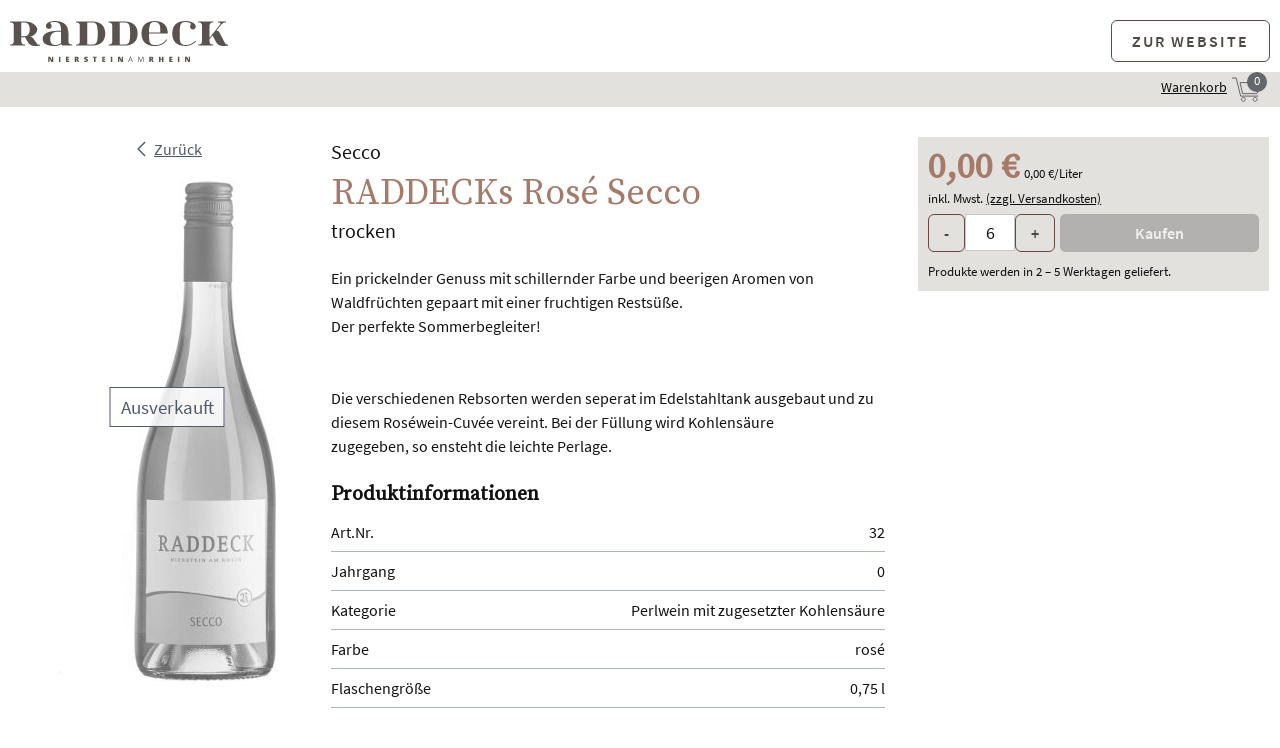

--- FILE ---
content_type: text/html; charset=UTF-8
request_url: https://shop.raddeckwein.de/wein/raddecks-rose-secco-weingut-raddeck-deutscher-perlwein
body_size: 23332
content:
<!DOCTYPE html>
<html lang="de">
    <head>
        <meta charset="UTF-8">
        <title>RADDECKs Rosé Secco von Weingut Raddeck kaufen</title>
                                                    <link href="/build/css/raddeck.733bf138.css" rel="stylesheet" />
                            <meta name="viewport" content="width=device-width, initial-scale=1, maximum-scale=1, user-scalable=0">
        <meta name="description" content="    Jetzt RADDECKs Rosé Secco  von Weingut Raddeck kaufen.
    ">
                                        <meta property="og:title" content="RADDECKs Rosé Secco online kaufen">
    <meta property="og:description" content="Ein prickelnder Genuss mit schillernder Farbe und beerigen Aromen von Waldfrüchten gepaart mit einer fruchtigen Restsüße.
Der perfekte Sommerbegleiter!


Die verschiedenen Rebsorten werden seperat im Edelstahltank ausgebaut und zu diesem Roséwein-Cuvée vereint. Bei der Füllung wird Kohlensäure
zugegeben, so ensteht die leichte Perlage.">
            <meta property="og:image" content="https://assets.euvino.eu/files/5f94a61d668dbd243d0c7beb8371c8cf6faf4c65/raddecks-rose-secco-weingut-raddeck-deutscher-perlwein.jpg?w=1200&h=630&mode=fill">
        <meta property="og:url" content="http://shop.raddeckwein.de/wein/raddecks-rose-secco-weingut-raddeck-deutscher-perlwein">
    <meta name="twitter:card" content="summary_large_image">
        <link rel="canonical" href="http://shop.raddeckwein.de/wein/raddecks-rose-secco-weingut-raddeck-deutscher-perlwein">
                        <meta name="apple-mobile-web-app-title" content="Wein günstig online kaufen - Weingut Raddeck">
        <link rel="shortcut icon" href="/images/raddeck/favicon.png" type="image/png" />
        <link rel="icon" href="/images/raddeck/logo.png" type="image/png" />
                                                <meta name="robots" content="noindex, nofollow">
                <script src="/build/runtime.28a0acb1.js" defer></script><script src="/build/2089.ab050427.js" defer></script><script src="/build/js/turbo.700b0245.js" defer></script>
    </head>
    <body class="product" data-instant-intensity="viewport">
                                                <header id="header">
                            <div id="nav-container" class="header-container mw1300p center">
    <div class="d-flex flex-align-center">
        <div class="item-fluid logo-slogan">
            <div class="item-fluid">
                <a href="https://www.raddeckwein.de/" class="bl">
                    <img src="/images/raddeck/logo-raddeck.svg" alt="Weingut Raddeck" class="logo-name" />
                </a>
            </div>
        </div>
        <div>
            <a href="https://www.raddeckwein.de/" target="_blank" class="navbar-button"><div class="navbar-button-text">Zur Website</div></a>
        </div>
    </div>
</div>
<div class="minicart-background">
    <div id="nav-container" class="mw1300p center d-flex flex-align-center flex-justify-end">
        <div class="mini-cart" id="simple-cart" v-cloak>
            <a href="/basket" class="minicart-visible d-flex">
                <small class="mrt">Warenkorb</small>
                <span class="icon">
                    <img src="/images/raddeck/shop.svg" alt="Nierstein am Rhein/Rheinhessen" class="rhein" />
                </span>
                <em class="count">${ cart.quantity }</em>
            </a>
            <div class="minicart-hidden">
                <div class="container">
                    <ul class="minicart-list unstyled w350p" v-if="cart.quantity">
                        <li class="minicart-product flex-container mbs" v-for="item in cart.items">
                            <a href="#" class="flex-container item-fluid prs">
                                <div class="photo w50p">
                                    <img :src="item.item.imageUrl" alt="Image Name" itemprop="image" />
                                </div>
                                <p class="item-fluid pls prt">
                                    ${ item.item.name } <br />
                                    <span class="bl">${ item.quantity} x <strong>${ format(item.price / 100) }</strong> = ${ format(item.value / 100) }</span>
                                </p>
                            </a>
                            <span class="w25p txtright" :data-id="item.item.itemId" @click.prevent="removeItem">
                                x
                            </span>
                        </li>
                    </ul>
                    <p class="pas mb0 back-300">
                        <strong class="bl mbs">Total: ${ format(cart.value / 100) }</strong>
                        <span class="txtright bl mod">
                            <a href="/basket" class="btn -primary">Warenkorb anzeigen</a>
                        </span>
                    </p>
                </div>
            </div>
        </div>
    </div>
</div>
<nav class="floating--nav">
    </nav>
<nav id="mainnav">
    </nav>
                    </header>
            <div class="center mw1300p pls prs">
        <section class="product-page" itemprop="mainEntity" itemscope="" itemtype="http://schema.org/Product">
            <div class="product-img txtcenter mbs one-third -soldout">
                                <ul class="badges-list unstyled ma0">
                                                        </ul>
                <a href="/wein" class="d-flex flex-justify-center flex-align-center back-btn mbm">
                    <svg class="icon mrt" height="22" viewBox="0 0 22 22" width="22" xmlns="http://www.w3.org/2000/svg"><path d="m2.40118408 10 8.30581592-8.293c.39-.39.39-1.024 0-1.414-.39-.39-1.024-.39-1.414 0l-9 9c-.39.39-.39 1.024 0 1.414l9 9c.39.39 1.024.39 1.414 0s.39-1.024 0-1.414z" fill-rule="evenodd" transform="translate(6 1)"/></svg>
                    <span>Zurück</span>
                </a>
                <img src="https://assets.euvino.eu/files/5f94a61d668dbd243d0c7beb8371c8cf6faf4c65/raddecks-rose-secco-weingut-raddeck-deutscher-perlwein.jpg?w=350&h=500&mode=trim" srcset="https://assets.euvino.eu/files/5f94a61d668dbd243d0c7beb8371c8cf6faf4c65/raddecks-rose-secco-weingut-raddeck-deutscher-perlwein.jpg?w=350&h=500&mode=trim, https://assets.euvino.eu/files/5f94a61d668dbd243d0c7beb8371c8cf6faf4c65/raddecks-rose-secco-weingut-raddeck-deutscher-perlwein.jpg?w=700&h=1000&mode=trim 2x, https://assets.euvino.eu/files/5f94a61d668dbd243d0c7beb8371c8cf6faf4c65/raddecks-rose-secco-weingut-raddeck-deutscher-perlwein.jpg?w=1050&h=1500&mode=trim 3x" alt="0 RADDECKs Rosé Secco" itemprop="image" />
                                    <span class="soldout">Ausverkauft</span>
                            </div>
            <div class="product-description">
                                    <p class="product-header mbt">Secco</p>
                                <h1 itemprop="name" class="product-name">
                    RADDECKs Rosé Secco
                </h1>
                <ul class="unstyled product-data mbm">
                                                                    <li>trocken</li>                                    </ul>
                                    <h3 class="h4-like sr-only">Beschreibung</h3>
                    <p itemprop="description" class="mbm">
                        Ein prickelnder Genuss mit schillernder Farbe und beerigen Aromen von Waldfrüchten gepaart mit einer fruchtigen Restsüße.<br />
Der perfekte Sommerbegleiter!<br />
<br />
<br />
Die verschiedenen Rebsorten werden seperat im Edelstahltank ausgebaut und zu diesem Roséwein-Cuvée vereint. Bei der Füllung wird Kohlensäure<br />
zugegeben, so ensteht die leichte Perlage.
                    </p>
                                                    <div class="product-info">
                        <h3 class="h4-like">Produktinformationen</h3>
                        <table class="product-table table -withoutborder">
                            <tbody>
                                                            <tr>
                                    <td class="th-like">Art.Nr. </td>
                                    <td class="txtright">32</td>
                                </tr>
                                                                                        <tr>
                                    <td class="th-like">Jahrgang</td>
                                    <td class="txtright">0</td>
                                </tr>
                                                        <tr>
                                <td class="th-like">Kategorie</td>
                                <td class="txtright">Perlwein mit zugesetzter Kohlensäure</td>
                            </tr>
                                                            <tr>
                                    <td class="th-like">Farbe</td>
                                    <td class="txtright">rosé</td>
                                </tr>
                                                                                                                                                                            <tr>
                                    <td class="th-like">Flaschengröße</td>
                                    <td class="txtright">0,75 l</td>
                                </tr>
                                                                                                                    <tr>
                                    <td class="th-like">vorhandener Alkohol</td>
                                    <td class="txtright">10,5% vol</td>
                                </tr>
                                                                                                                                                                                                                                                                                                                    <tr>
                                        <td class="th-like">Enthält Sulfite</td>
                                        <td class="txtright">Ja</td>
                                    </tr>
                                                                                                                                                                                                                                                        <tr>
                                    <td class="th-like">Empfohlene Trinktemperatur</td>
                                    <td class="txtright">von 8 bis 10 °C</td>
                                </tr>
                                                                                                                                            </tbody>
                        </table>
                    </div>
                                                            <h4 class="mtm h4-like">Allergene</h4>
    
    <table class="product-table table -withoutborder">
        <tbody>
                                    <tr>
                    <td class="th-like">Enthält Sulfite</td>
                    <td class="txtright">Ja</td>
                </tr>
                                                                                    </tbody>
    </table>
                                                                            </div>
            <div class="product-basket" id="vue-app">
                                    <form class="product-order" @submit.prevent="submit">
                        <div class="product-price" itemprop="offers" itemscope="" itemtype="http://schema.org/Offer">
                            <strong itemprop="price" content="0" class="price">0,00 €</strong>
                            <meta content="EUR" itemprop="priceCurrency">
                            <link itemprop="availability" href="http://schema.org/OutOfStock">
                                                        <small class="baseprice">0,00 €/Liter</small><br>
                                                        <span class="shipping ">inkl. Mwst. <a href="#" class="-js-open-shipping">(zzgl. Versandkosten)</a></span>
                        </div>
                        <div class="flex-container-all product-buy mw400p center">
                            <button class="btn btnnumber" @click.prevent="dec">
                                -
                                <span class="sr-only">Weniger</span>
                            </button>
                            <div class="product-amount symlabel-hide">
                                <div>
                                    <label for="form_amount">Menge</label>
                                    <input id="form_amount" name="form[amount]" placeholder="1" class="test" type="number" v-model="amount">
                                </div>
                            </div>
                            <button class="btn btnnumber" @click.prevent="inc">
                                +
                                <span class="sr-only">Mehr</span>
                            </button>
                            <div class="product-add item-fluid">
                                <div>
                                    <button type="submit" id="form_buy" class="btn -primary" :disabled="soldOut">Kaufen</button>
                                </div>
                            </div>
                        </div>
                        <p class="delivery">
                            Produkte werden in 2 – 5 Werktagen geliefert.
                        </p>
                    </form>
                                                                <div class="product-prices">
                                                        </div>
                <div class="modal-overlay" :class="{'-open': added}">
    <div class="modal">
        <button class="btn close" @click.prevent="added = false">&times;<span class="sr-only">Schließen</span></button>
        <div class="modal-content">
            <div class="txtcenter">
                <svg class="icon col-success center u-monster mbs" width="22" height="22" viewBox="0 0 22 22" xmlns="http://www.w3.org/2000/svg"><g fill-rule="nonzero"><path d="M9 13.626l6.313-6.313a.5.5 0 0 1 .707.707l-6.666 6.667a.5.5 0 0 1-.708 0L5.98 12.02a.5.5 0 0 1 .707-.707L9 13.626z"/><path d="M1.5 11a9.5 9.5 0 0 0 9.5 9.5 9.5 9.5 0 0 0 9.5-9.5A9.5 9.5 0 0 0 11 1.5 9.5 9.5 0 0 0 1.5 11zm-1 0C.5 5.2 5.2.5 11 .5S21.5 5.2 21.5 11 16.8 21.5 11 21.5.5 16.8.5 11z"/></g></svg>
                <h3 class="mbl">Zum Warenkorb hinzugefügt</h3>
                <div class="flex-container flex-align-center flex-justify-center center">
                    <button @click.prevent="added = false" class="btn -transparent mrs mbs">Weiter einkaufen » </button>
                    <a href="/basket?_lang=de" class="btn -primary mls mbs">Warenkorb anzeigen</a>
                </div>
            </div>
        </div>
    </div>
</div>
<div class="modal-overlay" :class="{'-open': insufficientStock}">
    <div class="modal">
        <button class="btn close" @click.prevent="insufficientStock = false">&times;<span class="sr-only">Schließen</span></button>
        <div class="modal-content">
            <h3>Die gewählte Menge ist zu hoch</h3>
            <p>Wählen Sie bitte eine kleinere Menge.</p>
        </div>
    </div>
</div>
<div class="modal-overlay" :class="{'-open': invalidNumber}">
    <div class="modal">
        <button class="btn close" @click.prevent="invalidNumber = false">&times;<span class="sr-only">Schließen</span></button>
        <div class="modal-content">
            <h3>Die gewählte Menge ist ungültig</h3>
            <p>Bitte überprüfen Sie Ihre Eingabe.</p>
        </div>
    </div>
</div>
<div class="modal-overlay" :class="{'-open': error}">
    <div class="modal">
        <button class="btn close" @click.prevent="error = false">&times;<span class="sr-only">Schließen</span></button>
        <div class="modal-content">
            <h4 class="h1-like">Es ist ein interner Fehler aufgetreten. Unsere Technikabteilung wurde bereits informiert.</h4>
        </div>
    </div>
</div>
            </div>
        </section>
    </div>
                    <div class="terms">
                <h3 class="h2-like mtl txtcenter">Informationen zum Shop von Weingut Raddeck</h3>
                <hr class="mbs" />
                <ul class="unstyled producer-navigation mbm">
                    <li class="item"><a href="#" class="-js-open-shipping">Versand-/Zahlungsinformationen <span>»</span></a></li>
                    <li class="item"><a href="/text/terms">Allgemeine Geschäftsbedingungen <span>»</span></a></li>
                    <li class="item"><a href="/text/cancellation">Widerrufsbelehrung <span>»</span></a></li>
                    <li class="item"><a href="/text/privacy">Datenschutzerklärung <span>»</span></a></li>
                                    </ul>
            </div>
                        <div class="modal-overlay" id="browser-modal">
            <div class="modal -large">
                <div class="modal-content">
                    <div class="body">
                        <div class="d-flex flex-align-center">
                            <svg class="icon mrm u-monster col-danger" height="20" viewBox="0 0 20 20" width="20" xmlns="http://www.w3.org/2000/svg"><path d="m1.86462385 17.1390977h16.27075235l-8.1353762-14.13666027zm8.13537615-16.14153513 9.8646238 17.14153513h-19.72924765zm-.5 6.51747502h1v5.21052631h-1zm.5 7.71804511c-.3550402 0-.64285714-.2693024-.64285714-.6015038 0-.3322013.28781694-.6015037.64285714-.6015037s.6428571.2693024.6428571.6015037c0 .3322014-.2878169.6015038-.6428571.6015038z"/></svg>
                            <div class="item-fluid">
                                <p><strong>Ihr Webbrowser ist veraltet</strong></p>
                                <p>Aktualisieren Sie Ihren Browser für mehr Sicherheit, Geschwindigkeit und die beste Erfahrung auf dieser Website.</p>
                                <div class="d-flex">
                                    <div class="w50 txtcenter">
                                        <a href="https://www.mozilla.org/de/firefox/new/" target="_blank" class="bl">
                                            <img src="/images/firefox-logo.svg" class="w50p" alt="Firefox" />
                                            <span class="bl">Firefox herunterladen</span>
                                        </a>
                                    </div>
                                    <div class="w50 txtcenter">
                                        <a href="https://www.google.com/intl/de/chrome/" target="_blank" class="bl">
                                            <img src="/images/chrome-logo.svg" class="w50p"  alt="Firefox" />
                                            <span class="bl">Chrome herunterladen</span>
                                        </a>
                                    </div>
                                </div>
                            </div>
                        </div>
                    </div>
                </div>
            </div>
        </div>
                    <div class="modal-overlay" id="shipping-overlay">
    <div class="modal">
        <button class="btn close">&times;<span class="sr-only">Schließen</span></button>
        <div class="modal-content -overflow">
            <div>
                <h3>Versand</h3>
                                                                                                            <p>
                            <strong>Deutschland</strong><br />
                            Mindestbestellmenge: 1 Flaschen
                        </p>
                        <p>
                            Produkte werden in 2 – 5 Werktagen geliefert
                        </p>
                        <table class="table -withoutborder mbm">
                            <thead>
                            <tr>
                                <th>Verpackungsgrößen</th>
                                <th class="txtright">Versandpreis</th>
                            </tr>
                            </thead>
                            <tbody>
                                                            <tr>
                                    <td>Pauschale</td>
                                    <td class="txtright">8,00 €</td>
                                </tr>
                                                                                                                    <tr>
                                    <td>Ab 150,00 €</td>
                                    <td class="txtright">kostenlos</td>
                                </tr>
                                                        </tbody>
                        </table>
                                                                                                                                                                                                        <strong>Österreich - Versand in das europäische Ausland</strong>
                        <p>Bitte schreiben Sie uns eine Mail an info@raddeckwein.de mit Ihrer Bestellung.</p>
                        <p>
                                                            10,00 €
                                                    </p>

                                                                                                                            <strong>Belgien - Versand in das europäische Ausland</strong>
                        <p>Please send us an E-Mail to info@raddeckwein.de with your order! Thank You!</p>
                        <p>
                                                            20,00 €
                                                    </p>

                                                                                                                                                                                                                                                                                                                                                                                                                                                                            <strong>Luxemburg - Versand in das europäische Ausland</strong>
                        <p>Please send us an E-Mail to info@raddeckwein.de with your order! Thank You!</p>
                        <p>
                                                            20,00 €
                                                    </p>

                                                                                                                                                                                    <strong>Niederlande - Versand in das europäische Ausland</strong>
                        <p>Please send us an E-Mail to info@raddeckwein.de with your order! Thank You!</p>
                        <p>
                                                            20,00 €
                                                    </p>

                                                                                                                                                                                                                                                                                                                                                                </div>
                                        <div>
                    <h3>Zahlungsarten</h3>
                    <table class="table mb0 -withoutborder">
                        <thead>
                            <tr>
                                <th>Zahlungsart</th>
                            </tr>
                        </thead>
                        <tbody>
                                                            <tr>
                                    <td>Vorkasse</td>
                                </tr>
                                                            <tr>
                                    <td>Rechnung</td>
                                </tr>
                                                    </tbody>
                    </table>
                </div>
                    </div>
    </div>
</div>                        <footer class="footer">
    <div class="footer-container mw1300p center">
            <div class="_w-50"><div class="margin-bottom margin-tiny"><div class="text-size-small text-weight-semibold">WEINGUT&nbsp;RADDECK</div></div><div class="margin-bottom margin-small"><div class="text-size-small">Am Hummertal 100<br>55283 Nierstein Rheinhessen / Deutschland<br>Fon +49 (0) 6133 / 58115 • Fax +49 (0) 6133 / 58331<br>Mail <a href="mailto:info@raddeckwein.de">info@raddeckwein.de<br>DE-ÖKO-039</a></div></div><div class="margin-bottom margin-tiny"><div class="text-size-small text-weight-semibold">ÖFFNUNGSZEITEN<br></div></div><div class="margin-bottom margin-small"><div class="text-size-small">Montag bis Freitag 9 bis 18 Uhr <br>Samstag 9 bis 16 Uhr<br>Sonn- und Feiertags geschlossen!</div></div><div class="margin-bottom margin-small"><div class="text-size-small"><strong>Das Weingut ist barrierefrei!</strong></div></div></div><div class="_w-50"><div class="w-layout-grid footer3_menu-wrapper"><div class="footer3_link-list"><a href="https://www.raddeckwein.de/legal/impressum" class="footer3_link">Impressum</a><a href="https://www.raddeckwein.de/legal/datenschutz" class="footer3_link">Datenschutz</a><a href="https://www.raddeckwein.de/legal/foerderung" class="footer3_link">Förderung</a><a href="https://www.raddeckwein.de/stellenanzeigen" class="footer3_link">Stellenanzeige</a><div class="w-layout-grid footer3_social-list"><a aria-label="Facebook" href="https://www.facebook.com/Weingut.Raddeck" target="_blank" class="footer3_social-link w-inline-block"><div class="icon-embed-xsmall w-embed"><svg width="28" height="28" viewBox="0 0 28 28" fill="none">
<g clip-path="url(#clip0_823_530)">
<path d="M14.0148 0.00976562C12.1611 0.00976562 10.4068 0.362834 8.75178 1.06898C7.11882 1.77513 5.69 2.74055 4.46527 3.96527C3.24055 5.19 2.27513 6.61882 1.56898 8.25178C0.862834 9.90682 0.509766 11.6611 0.509766 13.5148C0.509766 15.3684 0.862834 17.1227 1.56898 18.7777C2.27513 20.4107 3.24055 21.8395 4.46527 23.0642C5.69 24.289 7.11882 25.2544 8.75178 25.9605C10.4068 26.6667 12.1611 27.0198 14.0148 27.0198C15.8684 27.0198 17.6227 26.6667 19.2777 25.9605C20.9107 25.2544 22.3395 24.289 23.5642 23.0642C24.789 21.8395 25.7544 20.4107 26.4605 18.7777C27.1667 17.1227 27.5198 15.3684 27.5198 13.5148C27.5198 11.6611 27.1667 9.90682 26.4605 8.25178C25.7544 6.61882 24.789 5.19 23.5642 3.96527C22.3395 2.74055 20.9107 1.77513 19.2777 1.06898C17.6227 0.362834 15.8684 0.00976562 14.0148 0.00976562ZM14.8092 25.3978V16.4276H18.2516C18.4723 16.4276 18.6599 16.3504 18.8143 16.1959C18.9688 16.0414 19.046 15.8539 19.046 15.6332C19.046 15.4125 18.9688 15.225 18.8143 15.0705C18.6599 14.916 18.4723 14.8388 18.2516 14.8388H14.8092V11.3963C14.8092 10.7343 15.0409 10.1716 15.5043 9.70821C15.9677 9.2448 16.5304 9.0131 17.1924 9.0131H19.3108C19.5315 9.0131 19.7191 8.93586 19.8735 8.78139C20.028 8.62692 20.1052 8.43935 20.1052 8.21868C20.1052 7.99801 20.028 7.81045 19.8735 7.65598C19.7191 7.50151 19.5315 7.42427 19.3108 7.42427H17.1924C16.0891 7.42427 15.1512 7.81044 14.3789 8.58279C13.6065 9.35514 13.2203 10.293 13.2203 11.3963V14.8388H9.7779C9.55723 14.8388 9.36966 14.916 9.21519 15.0705C9.06072 15.225 8.98349 15.4125 8.98349 15.6332C8.98349 15.8539 9.06072 16.0414 9.21519 16.1959C9.36966 16.3504 9.55723 16.4276 9.7779 16.4276H13.2203V25.3978C11.6536 25.2875 10.1972 24.9013 8.85109 24.2393C7.50499 23.5773 6.32994 22.7167 5.32589 21.6575C4.32183 20.5983 3.53295 19.3736 2.9592 17.9833C2.38546 16.571 2.09859 15.0815 2.09859 13.5148C2.09859 11.8597 2.40752 10.3151 3.0254 8.88069C3.66535 7.42427 4.52043 6.16094 5.59069 5.09069C6.66094 4.02043 7.92427 3.16535 9.38069 2.5254C10.8151 1.90752 12.3597 1.59859 14.0148 1.59859C15.6698 1.59859 17.2145 1.90752 18.6488 2.5254C20.1053 3.16535 21.3686 4.02043 22.4388 5.09069C23.5091 6.16094 24.3642 7.42427 25.0041 8.88069C25.622 10.3151 25.9309 11.8597 25.9309 13.5148C25.9309 15.0815 25.6441 16.571 25.0703 17.9833C24.4966 19.3736 23.7077 20.5983 22.7036 21.6575C21.6996 22.7167 20.5245 23.5773 19.1784 24.2393C17.8323 24.9013 16.387 25.2875 14.8423 25.3978H14.8092Z" fill="#4E4845" />
</g>
<defs>
<clipPath id="clip0_823_530">
<rect width="27.01" height="27.01" fill="white" transform="translate(0.509766 0.00976562)" />
</clipPath>
</defs>
</svg></div></a><a aria-label="Instagram" href="https://www.instagram.com/weingut_raddeck/" target="_blank" class="footer3_social-link w-inline-block"><div class="icon-embed-xsmall w-embed"><svg width="28" height="28" viewBox="0 0 28 28" fill="none">
<g clip-path="url(#clip0_823_532)">
<path d="M13.985 7.42427C12.3079 7.42427 10.8735 8.02007 9.68191 9.2117C8.49029 10.4033 7.89449 11.8377 7.89449 13.5148C7.89449 15.1919 8.49029 16.6262 9.68191 17.8178C10.8735 19.0094 12.3079 19.6052 13.985 19.6052C15.6621 19.6052 17.0964 19.0094 18.288 17.8178C19.4797 16.6262 20.0755 15.1919 20.0755 13.5148C20.0755 11.8377 19.4797 10.4033 18.288 9.2117C17.0964 8.02007 15.6621 7.42427 13.985 7.42427ZM13.985 18.0164C12.7492 18.0164 11.69 17.5751 10.8073 16.6924C9.92465 15.8097 9.48331 14.7505 9.48331 13.5148C9.48331 12.279 9.92465 11.2198 10.8073 10.3371C11.69 9.45443 12.7492 9.0131 13.985 9.0131C15.2207 9.0131 16.2799 9.45443 17.1626 10.3371C18.0453 11.2198 18.4866 12.279 18.4866 13.5148C18.4866 14.7505 18.0453 15.8097 17.1626 16.6924C16.2799 17.5751 15.2207 18.0164 13.985 18.0164ZM20.3403 0.00976562H7.62968C6.63666 0.00976562 5.70986 0.197334 4.84924 0.572474C3.98863 0.947614 3.23284 1.46067 2.58186 2.11165C1.93088 2.76262 1.41783 3.51841 1.04269 4.37903C0.667548 5.23965 0.47998 6.16645 0.47998 7.15947V19.8701C0.47998 20.8631 0.667548 21.7899 1.04269 22.6505C1.41783 23.5111 1.93088 24.2669 2.58186 24.9179C3.23284 25.5689 3.98863 26.0819 4.84924 26.457C5.70986 26.8322 6.63666 27.0198 7.62968 27.0198H20.3403C21.3333 27.0198 22.2601 26.8322 23.1207 26.457C23.9813 26.0819 24.7371 25.5689 25.3881 24.9179C26.0391 24.2669 26.5521 23.5111 26.9273 22.6505C27.3024 21.7899 27.49 20.8631 27.49 19.8701V7.15947C27.49 6.16645 27.3024 5.23965 26.9273 4.37903C26.5521 3.51841 26.0391 2.76262 25.3881 2.11165C24.7371 1.46067 23.9813 0.947614 23.1207 0.572474C22.2601 0.197334 21.3333 0.00976562 20.3403 0.00976562ZM25.9011 19.8701C25.9011 21.4147 25.3605 22.7277 24.2792 23.809C23.1979 24.8903 21.885 25.4309 20.3403 25.4309H7.62968C6.08499 25.4309 4.77201 24.8903 3.69073 23.809C2.60944 22.7277 2.0688 21.4147 2.0688 19.8701V7.15947C2.0688 5.61477 2.60944 4.3018 3.69073 3.22051C4.77201 2.13922 6.08499 1.59859 7.62968 1.59859H20.3403C21.885 1.59859 23.1979 2.13922 24.2792 3.22051C25.3605 4.3018 25.9011 5.61477 25.9011 7.15947V19.8701ZM22.1939 6.62986C22.1939 7.005 22.067 7.31945 21.8132 7.57323C21.5595 7.827 21.245 7.95388 20.8699 7.95388C20.4947 7.95388 20.1803 7.827 19.9265 7.57323C19.6727 7.31945 19.5459 7.005 19.5459 6.62986C19.5459 6.25472 19.6727 5.94027 19.9265 5.6865C20.1803 5.43273 20.4947 5.30584 20.8699 5.30584C21.245 5.30584 21.5595 5.43273 21.8132 5.6865C22.067 5.94027 22.1939 6.25472 22.1939 6.62986Z" fill="#4E4845" />
</g>
<defs>
<clipPath id="clip0_823_532">
<rect width="27.01" height="27.01" fill="white" transform="translate(0.47998 0.00976562)" />
</clipPath>
</defs>
</svg></div></a></div></div><div class="footer-logo-wrapper"><a aria-label="Tourismus Rhein-Selz" href="https://www.tourismus-rhein-selz.de/" target="_blank" class="w-inline-block"><div class="footer-svg w-embed"><svg width="220" height="96" viewBox="0 0 220 96" fill="none">
<path d="M4.5332 16.0039H3.01953V10.125H1.08105V8.86523H6.47168V10.125H4.5332V16.0039ZM7.97031 16.0039V8.86523H9.48398V16.0039H7.97031ZM13.9611 8.86523C14.8824 8.86523 15.5546 9.0638 15.9777 9.46094C16.4009 9.85482 16.6125 10.3984 16.6125 11.0918C16.6125 11.4043 16.5653 11.7038 16.4709 11.9902C16.3765 12.2734 16.2219 12.5257 16.007 12.7471C15.7954 12.9684 15.5122 13.1442 15.1574 13.2744C14.8026 13.4014 14.3648 13.4648 13.8439 13.4648H13.1945V16.0039H11.6809V8.86523H13.9611ZM13.883 10.1055H13.1945V12.2246H13.6926C13.9758 12.2246 14.2215 12.1872 14.4299 12.1123C14.6382 12.0374 14.7993 11.9202 14.9133 11.7607C15.0272 11.6012 15.0842 11.3962 15.0842 11.1455C15.0842 10.7939 14.9865 10.5335 14.7912 10.3643C14.5959 10.1917 14.2932 10.1055 13.883 10.1055ZM20.6404 8.86523C21.5617 8.86523 22.2339 9.0638 22.657 9.46094C23.0802 9.85482 23.2918 10.3984 23.2918 11.0918C23.2918 11.4043 23.2446 11.7038 23.1502 11.9902C23.0558 12.2734 22.9012 12.5257 22.6863 12.7471C22.4747 12.9684 22.1915 13.1442 21.8367 13.2744C21.4819 13.4014 21.0441 13.4648 20.5232 13.4648H19.8738V16.0039H18.3602V8.86523H20.6404ZM20.5623 10.1055H19.8738V12.2246H20.3719C20.6551 12.2246 20.9008 12.1872 21.1092 12.1123C21.3175 12.0374 21.4786 11.9202 21.5926 11.7607C21.7065 11.6012 21.7635 11.3962 21.7635 11.1455C21.7635 10.7939 21.6658 10.5335 21.4705 10.3643C21.2752 10.1917 20.9725 10.1055 20.5623 10.1055ZM29.2533 14.0215C29.2533 14.4447 29.1508 14.8125 28.9457 15.125C28.7406 15.4375 28.4411 15.6784 28.0473 15.8477C27.6566 16.0169 27.1814 16.1016 26.6215 16.1016C26.3741 16.1016 26.1316 16.0853 25.8939 16.0527C25.6596 16.0202 25.4333 15.973 25.2152 15.9111C25.0004 15.846 24.7953 15.7663 24.6 15.6719V14.2656C24.9385 14.4154 25.2901 14.5505 25.6547 14.6709C26.0193 14.7913 26.3806 14.8516 26.7387 14.8516C26.9861 14.8516 27.1846 14.819 27.3344 14.7539C27.4874 14.6888 27.598 14.5993 27.6664 14.4854C27.7348 14.3714 27.7689 14.2412 27.7689 14.0947C27.7689 13.9157 27.7087 13.7627 27.5883 13.6357C27.4678 13.5088 27.3018 13.39 27.0902 13.2793C26.8819 13.1686 26.6459 13.0498 26.3822 12.9229C26.2162 12.8447 26.0355 12.7503 25.8402 12.6396C25.6449 12.5257 25.4594 12.3874 25.2836 12.2246C25.1078 12.0618 24.963 11.8649 24.849 11.6338C24.7383 11.3994 24.683 11.1195 24.683 10.7939C24.683 10.3675 24.7807 10.0029 24.976 9.7002C25.1713 9.39746 25.4496 9.16634 25.8109 9.00684C26.1755 8.84408 26.6052 8.7627 27.1 8.7627C27.4711 8.7627 27.8243 8.80664 28.1596 8.89453C28.4981 8.97917 28.8513 9.10286 29.2191 9.26562L28.7309 10.4424C28.4021 10.3089 28.1075 10.2064 27.8471 10.1348C27.5867 10.0599 27.3214 10.0225 27.0512 10.0225C26.8624 10.0225 26.7012 10.0534 26.5678 10.1152C26.4343 10.1738 26.3334 10.2585 26.265 10.3691C26.1967 10.4766 26.1625 10.6019 26.1625 10.7451C26.1625 10.9144 26.2113 11.0576 26.309 11.1748C26.4099 11.2887 26.5596 11.3994 26.7582 11.5068C26.96 11.6143 27.2107 11.7396 27.5102 11.8828C27.8747 12.0553 28.1856 12.236 28.4428 12.4248C28.7032 12.6104 28.9034 12.8301 29.0434 13.084C29.1833 13.3346 29.2533 13.6471 29.2533 14.0215ZM35.4342 16.0039H33.9449V8.86523H38.0367V10.1055H35.4342V11.9463H37.8561V13.1816H35.4342V16.0039ZM45.6437 8.86523V13.4844C45.6437 13.9759 45.5347 14.4202 45.3166 14.8174C45.1018 15.2113 44.7746 15.5238 44.3352 15.7549C43.899 15.986 43.3488 16.1016 42.6848 16.1016C41.7408 16.1016 41.0214 15.8607 40.5266 15.3789C40.0318 14.8971 39.7844 14.2591 39.7844 13.4648V8.86523H41.2932V13.2354C41.2932 13.8245 41.4136 14.238 41.6545 14.4756C41.8954 14.7132 42.2518 14.832 42.7238 14.832C43.0559 14.832 43.3244 14.7751 43.5295 14.6611C43.7378 14.5472 43.8908 14.3714 43.9885 14.1338C44.0861 13.8962 44.135 13.5934 44.135 13.2256V8.86523H45.6437ZM41.0393 7.46387C41.0393 7.23275 41.1044 7.0651 41.2346 6.96094C41.368 6.85677 41.5292 6.80469 41.718 6.80469C41.9035 6.80469 42.0646 6.85677 42.2014 6.96094C42.3381 7.0651 42.4064 7.23275 42.4064 7.46387C42.4064 7.68197 42.3381 7.84473 42.2014 7.95215C42.0646 8.05957 41.9035 8.11328 41.718 8.11328C41.5292 8.11328 41.368 8.05957 41.2346 7.95215C41.1044 7.84473 41.0393 7.68197 41.0393 7.46387ZM43.007 7.46387C43.007 7.23275 43.0721 7.0651 43.2023 6.96094C43.3358 6.85677 43.5002 6.80469 43.6955 6.80469C43.8811 6.80469 44.0422 6.85677 44.1789 6.96094C44.3189 7.0651 44.3889 7.23275 44.3889 7.46387C44.3889 7.68197 44.3189 7.84473 44.1789 7.95215C44.0422 8.05957 43.8811 8.11328 43.6955 8.11328C43.5002 8.11328 43.3358 8.05957 43.2023 7.95215C43.0721 7.84473 43.007 7.68197 43.007 7.46387ZM49.8719 8.86523C50.5197 8.86523 51.0535 8.94336 51.4734 9.09961C51.8966 9.25586 52.2107 9.49186 52.4158 9.80762C52.6209 10.1234 52.7234 10.5221 52.7234 11.0039C52.7234 11.3294 52.6616 11.6143 52.5379 11.8584C52.4142 12.1025 52.2514 12.3092 52.0496 12.4785C51.8478 12.6478 51.6297 12.7861 51.3953 12.8936L53.4949 16.0039H51.8152L50.1111 13.2646H49.3055V16.0039H47.7918V8.86523H49.8719ZM49.7645 10.1055H49.3055V12.0342H49.7938C50.2951 12.0342 50.6531 11.9512 50.868 11.7852C51.0861 11.6159 51.1951 11.3685 51.1951 11.043C51.1951 10.7044 51.0779 10.4635 50.8436 10.3203C50.6124 10.1771 50.2527 10.1055 49.7645 10.1055ZM57.791 16.0039V8.86523H59.3047V16.0039H57.791ZM67.3512 16.0039H65.8424V12.9229H63.0152V16.0039H61.5016V8.86523H63.0152V11.6631H65.8424V8.86523H67.3512V16.0039ZM71.6379 8.86523C72.2857 8.86523 72.8195 8.94336 73.2395 9.09961C73.6626 9.25586 73.9768 9.49186 74.1818 9.80762C74.3869 10.1234 74.4895 10.5221 74.4895 11.0039C74.4895 11.3294 74.4276 11.6143 74.3039 11.8584C74.1802 12.1025 74.0175 12.3092 73.8156 12.4785C73.6138 12.6478 73.3957 12.7861 73.1613 12.8936L75.2609 16.0039H73.5813L71.8772 13.2646H71.0715V16.0039H69.5578V8.86523H71.6379ZM71.5305 10.1055H71.0715V12.0342H71.5598C72.0611 12.0342 72.4191 11.9512 72.634 11.7852C72.8521 11.6159 72.9611 11.3685 72.9611 11.043C72.9611 10.7044 72.8439 10.4635 72.6096 10.3203C72.3785 10.1771 72.0188 10.1055 71.5305 10.1055ZM80.6707 16.0039H76.5594V8.86523H80.6707V10.1055H78.073V11.6729H80.49V12.9131H78.073V14.7539H80.6707V16.0039ZM88.8979 16.0039H86.974L83.8686 10.6035H83.8246C83.8376 10.8281 83.849 11.0544 83.8588 11.2822C83.8686 11.5101 83.8783 11.738 83.8881 11.9658C83.8979 12.1904 83.9076 12.4167 83.9174 12.6445V16.0039H82.5648V8.86523H84.474L87.5746 14.2119H87.6088C87.6023 13.9906 87.5941 13.7708 87.5844 13.5527C87.5746 13.3346 87.5648 13.1165 87.5551 12.8984C87.5486 12.6803 87.5421 12.4622 87.5355 12.2441V8.86523H88.8979V16.0039ZM99.9078 8.86523V13.4844C99.9078 13.9759 99.7988 14.4202 99.5807 14.8174C99.3658 15.2113 99.0387 15.5238 98.5992 15.7549C98.163 15.986 97.6129 16.1016 96.9488 16.1016C96.0048 16.1016 95.2854 15.8607 94.7906 15.3789C94.2958 14.8971 94.0484 14.2591 94.0484 13.4648V8.86523H95.5572V13.2354C95.5572 13.8245 95.6777 14.238 95.9186 14.4756C96.1594 14.7132 96.5159 14.832 96.9879 14.832C97.3199 14.832 97.5885 14.7751 97.7936 14.6611C98.0019 14.5472 98.1549 14.3714 98.2525 14.1338C98.3502 13.8962 98.399 13.5934 98.399 13.2256V8.86523H99.9078ZM104.136 8.86523C104.784 8.86523 105.318 8.94336 105.738 9.09961C106.161 9.25586 106.475 9.49186 106.68 9.80762C106.885 10.1234 106.988 10.5221 106.988 11.0039C106.988 11.3294 106.926 11.6143 106.802 11.8584C106.678 12.1025 106.515 12.3092 106.314 12.4785C106.112 12.6478 105.894 12.7861 105.659 12.8936L107.759 16.0039H106.079L104.375 13.2646H103.57V16.0039H102.056V8.86523H104.136ZM104.029 10.1055H103.57V12.0342H104.058C104.559 12.0342 104.917 11.9512 105.132 11.7852C105.35 11.6159 105.459 11.3685 105.459 11.043C105.459 10.7044 105.342 10.4635 105.108 10.3203C104.877 10.1771 104.517 10.1055 104.029 10.1055ZM109.057 16.0039V8.86523H110.571V14.7539H113.467V16.0039H109.057ZM119.482 16.0039L118.964 14.3047H116.362L115.844 16.0039H114.213L116.733 8.83594H118.583L121.113 16.0039H119.482ZM118.603 13.0352L118.085 11.375C118.053 11.2643 118.009 11.1227 117.954 10.9502C117.901 10.7744 117.848 10.597 117.792 10.418C117.74 10.2357 117.698 10.0778 117.665 9.94434C117.633 10.0778 117.587 10.2438 117.529 10.4424C117.473 10.6377 117.42 10.8232 117.368 10.999C117.315 11.1748 117.278 11.3001 117.255 11.375L116.743 13.0352H118.603ZM128.227 8.86523V13.4844C128.227 13.9759 128.118 14.4202 127.899 14.8174C127.685 15.2113 127.357 15.5238 126.918 15.7549C126.482 15.986 125.932 16.1016 125.268 16.1016C124.324 16.1016 123.604 15.8607 123.109 15.3789C122.615 14.8971 122.367 14.2591 122.367 13.4648V8.86523H123.876V13.2354C123.876 13.8245 123.996 14.238 124.237 14.4756C124.478 14.7132 124.835 14.832 125.307 14.832C125.639 14.832 125.907 14.7751 126.112 14.6611C126.321 14.5472 126.474 14.3714 126.571 14.1338C126.669 13.8962 126.718 13.5934 126.718 13.2256V8.86523H128.227ZM130.375 8.86523H132.596C133.547 8.86523 134.266 8.9987 134.754 9.26562C135.243 9.53255 135.487 10.0013 135.487 10.6719C135.487 10.9421 135.443 11.1862 135.355 11.4043C135.27 11.6224 135.147 11.8014 134.984 11.9414C134.821 12.0814 134.623 12.1725 134.388 12.2148V12.2637C134.626 12.3125 134.841 12.3971 135.033 12.5176C135.225 12.6348 135.378 12.8073 135.492 13.0352C135.609 13.2598 135.668 13.5592 135.668 13.9336C135.668 14.3665 135.562 14.7376 135.35 15.0469C135.139 15.3561 134.836 15.5938 134.442 15.7598C134.051 15.9225 133.586 16.0039 133.046 16.0039H130.375V8.86523ZM131.888 11.6924H132.767C133.207 11.6924 133.511 11.624 133.68 11.4873C133.85 11.3473 133.934 11.1423 133.934 10.8721C133.934 10.5986 133.833 10.4033 133.631 10.2861C133.433 10.1657 133.117 10.1055 132.684 10.1055H131.888V11.6924ZM131.888 12.8936V14.7539H132.875C133.33 14.7539 133.648 14.666 133.827 14.4902C134.006 14.3145 134.095 14.0785 134.095 13.7822C134.095 13.6064 134.056 13.4518 133.978 13.3184C133.9 13.1849 133.768 13.0807 133.583 13.0059C133.4 12.931 133.148 12.8936 132.826 12.8936H131.888ZM140.491 16.0039V8.86523H142.005V16.0039H140.491ZM150.535 16.0039H148.611L145.505 10.6035H145.461C145.474 10.8281 145.486 11.0544 145.496 11.2822C145.505 11.5101 145.515 11.738 145.525 11.9658C145.535 12.1904 145.544 12.4167 145.554 12.6445V16.0039H144.202V8.86523H146.111L149.211 14.2119H149.246C149.239 13.9906 149.231 13.7708 149.221 13.5527C149.211 13.3346 149.202 13.1165 149.192 12.8984C149.185 12.6803 149.179 12.4622 149.172 12.2441V8.86523H150.535V16.0039ZM161.657 12.3662C161.657 13.1702 161.502 13.8424 161.193 14.3828C160.887 14.9199 160.443 15.3252 159.86 15.5986C159.277 15.8688 158.576 16.0039 157.755 16.0039H155.734V8.86523H157.975C158.724 8.86523 159.373 8.9987 159.923 9.26562C160.474 9.5293 160.9 9.92155 161.203 10.4424C161.505 10.96 161.657 11.6012 161.657 12.3662ZM160.085 12.4053C160.085 11.8779 160.006 11.445 159.85 11.1064C159.697 10.7646 159.469 10.5124 159.167 10.3496C158.867 10.1868 158.496 10.1055 158.053 10.1055H157.248V14.7539H157.897C158.636 14.7539 159.184 14.557 159.543 14.1631C159.904 13.7692 160.085 13.1833 160.085 12.4053ZM167.648 16.0039H163.536V8.86523H167.648V10.1055H165.05V11.6729H167.467V12.9131H165.05V14.7539H167.648V16.0039ZM171.622 8.86523C172.27 8.86523 172.804 8.94336 173.223 9.09961C173.647 9.25586 173.961 9.49186 174.166 9.80762C174.371 10.1234 174.473 10.5221 174.473 11.0039C174.473 11.3294 174.412 11.6143 174.288 11.8584C174.164 12.1025 174.001 12.3092 173.8 12.4785C173.598 12.6478 173.38 12.7861 173.145 12.8936L175.245 16.0039H173.565L171.861 13.2646H171.055V16.0039H169.542V8.86523H171.622ZM171.514 10.1055H171.055V12.0342H171.544C172.045 12.0342 172.403 11.9512 172.618 11.7852C172.836 11.6159 172.945 11.3685 172.945 11.043C172.945 10.7044 172.828 10.4635 172.594 10.3203C172.362 10.1771 172.003 10.1055 171.514 10.1055ZM181.621 8.86523C182.269 8.86523 182.803 8.94336 183.223 9.09961C183.646 9.25586 183.96 9.49186 184.165 9.80762C184.37 10.1234 184.473 10.5221 184.473 11.0039C184.473 11.3294 184.411 11.6143 184.287 11.8584C184.163 12.1025 184.001 12.3092 183.799 12.4785C183.597 12.6478 183.379 12.7861 183.145 12.8936L185.244 16.0039H183.564L181.86 13.2646H181.055V16.0039H179.541V8.86523H181.621ZM181.514 10.1055H181.055V12.0342H181.543C182.044 12.0342 182.402 11.9512 182.617 11.7852C182.835 11.6159 182.944 11.3685 182.944 11.043C182.944 10.7044 182.827 10.4635 182.593 10.3203C182.362 10.1771 182.002 10.1055 181.514 10.1055ZM190.654 16.0039H186.543V8.86523H190.654V10.1055H188.056V11.6729H190.473V12.9131H188.056V14.7539H190.654V16.0039ZM195.258 11.9951H198.09V15.6963C197.716 15.82 197.327 15.9193 196.923 15.9941C196.519 16.0658 196.062 16.1016 195.551 16.1016C194.841 16.1016 194.239 15.9616 193.744 15.6816C193.25 15.4017 192.874 14.9883 192.616 14.4414C192.359 13.8945 192.231 13.2223 192.231 12.4248C192.231 11.6761 192.374 11.0283 192.66 10.4814C192.95 9.93457 193.372 9.51139 193.925 9.21191C194.482 8.91243 195.16 8.7627 195.961 8.7627C196.339 8.7627 196.711 8.80339 197.079 8.88477C197.447 8.96615 197.781 9.07194 198.08 9.20215L197.577 10.4131C197.359 10.3024 197.11 10.2096 196.83 10.1348C196.55 10.0599 196.257 10.0225 195.951 10.0225C195.512 10.0225 195.129 10.1234 194.804 10.3252C194.482 10.527 194.231 10.8102 194.052 11.1748C193.876 11.5361 193.788 11.9626 193.788 12.4541C193.788 12.9196 193.852 13.333 193.979 13.6943C194.106 14.0524 194.306 14.334 194.579 14.5391C194.853 14.7409 195.209 14.8418 195.649 14.8418C195.863 14.8418 196.044 14.832 196.191 14.8125C196.34 14.7897 196.48 14.7669 196.611 14.7441V13.2549H195.258V11.9951ZM200.194 16.0039V8.86523H201.708V16.0039H200.194ZM210.384 12.4248C210.384 12.9749 210.316 13.4762 210.179 13.9287C210.042 14.3779 209.834 14.7653 209.554 15.0908C209.277 15.4163 208.926 15.667 208.499 15.8428C208.073 16.0153 207.568 16.1016 206.986 16.1016C206.403 16.1016 205.899 16.0153 205.472 15.8428C205.046 15.667 204.692 15.4163 204.413 15.0908C204.136 14.7653 203.929 14.3763 203.792 13.9238C203.656 13.4714 203.587 12.9684 203.587 12.415C203.587 11.6761 203.708 11.0332 203.949 10.4863C204.193 9.9362 204.567 9.50977 205.072 9.20703C205.576 8.9043 206.218 8.75293 206.996 8.75293C207.77 8.75293 208.407 8.9043 208.905 9.20703C209.406 9.50977 209.777 9.9362 210.018 10.4863C210.262 11.0365 210.384 11.6826 210.384 12.4248ZM205.174 12.4248C205.174 12.9229 205.236 13.3525 205.36 13.7139C205.487 14.0719 205.684 14.3486 205.951 14.5439C206.218 14.736 206.563 14.832 206.986 14.832C207.415 14.832 207.764 14.736 208.031 14.5439C208.298 14.3486 208.491 14.0719 208.612 13.7139C208.735 13.3525 208.797 12.9229 208.797 12.4248C208.797 11.6761 208.657 11.0869 208.377 10.6572C208.097 10.2275 207.637 10.0127 206.996 10.0127C206.569 10.0127 206.221 10.1104 205.951 10.3057C205.684 10.4977 205.487 10.7744 205.36 11.1357C205.236 11.4938 205.174 11.9235 205.174 12.4248ZM218.597 16.0039H216.673L213.567 10.6035H213.523C213.536 10.8281 213.548 11.0544 213.558 11.2822C213.567 11.5101 213.577 11.738 213.587 11.9658C213.597 12.1904 213.606 12.4167 213.616 12.6445V16.0039H212.264V8.86523H214.173L217.273 14.2119H217.308C217.301 13.9906 217.293 13.7708 217.283 13.5527C217.273 13.3346 217.264 13.1165 217.254 12.8984C217.247 12.6803 217.241 12.4622 217.234 12.2441V8.86523H218.597V16.0039Z" fill="#766C65" />
<path d="M51.8068 72.8632C47.7049 71.8951 46.2277 68.4665 45.6978 63.815C45.574 62.7306 45.5668 61.017 45.0516 60.1143C44.7848 59.6472 44.2901 59.4535 43.9944 59.1159C41.7018 56.5027 41.9231 52.0231 41.4689 47.3093C41.0312 42.7585 39.9423 37.7731 36.5347 35.9129C32.9435 33.9503 28.6599 36.4745 25.9625 37.7339C22.7023 39.256 19.7426 40.5996 16.3296 41.9039C15.5668 41.6871 15.1228 39.8879 14.1564 40.1427C13.3397 40.3577 13.6701 41.9578 13.3936 42.9041C10.4517 43.903 5.63238 44.7763 2.52754 43.1967C1.93926 42.8983 0.0746689 41.7147 0.588579 41.1994C0.94217 40.8472 1.79987 41.4991 2.23363 41.6113C4.80985 42.2722 7.84477 41.0191 9.86969 40.1427C12.1168 39.1687 14.1226 38.1213 16.213 37.0877C20.3296 35.0525 24.7036 32.3868 30.1909 32.0359C37.1212 31.5919 40.1824 35.8706 41.8795 40.6708C43.1647 44.3002 43.9392 48.6707 45.2872 52.4787C45.692 53.6259 46.1284 55.1587 46.9304 55.8855C47.2929 56.2128 47.993 56.4853 48.3408 56.826C49.6305 58.085 50.0468 59.9571 50.4561 61.9954C50.8431 63.9286 51.2523 66.4914 52.5113 67.1652C53.1432 67.5028 53.9493 67.5291 54.6262 67.6943C56.8243 68.2278 59.4063 69.509 58.8546 72.5693C58.6132 73.9115 57.7528 74.7398 56.916 75.6234C55.1984 77.4416 53.8023 78.8596 51.5129 80.1466C51.0773 80.3911 50.4748 80.6841 49.8678 80.9691C49.3441 81.2149 48.5185 81.5979 48.3408 81.9096C47.8794 82.7117 48.4428 84.6275 48.6351 85.4923C49.3192 88.57 50.0179 91.4873 50.7487 94.6567C50.8373 95.0406 50.9727 95.0918 50.7487 95.3034C50.335 95.6948 49.8928 94.7538 49.5739 94.304C47.8518 91.8659 46.494 89.1373 45.2275 86.3148C44.5711 84.8501 43.859 83.348 44.0527 81.263C44.1925 79.7752 45.0574 78.6418 45.9333 77.8567C47.8607 76.1257 50.4721 75.2916 51.8068 72.8632Z" fill="#3BA2E0" />
<path d="M28.4884 66.4007C29.3296 66.8193 29.986 67.8302 29.4868 69.102C29.2655 69.6645 28.8317 70.2412 28.4884 70.6295C27.7037 71.5193 26.6719 72.4073 25.669 72.9791C24.5378 73.6257 23.2891 73.8078 21.6165 74.0372C20.7258 74.1601 19.8276 74.7947 19.0327 75.2707C18.305 75.7062 17.535 76.0322 16.9762 76.4455C15.6762 77.4065 14.6805 78.6561 13.1597 79.0293C13.1566 78.5822 13.6063 78.3056 13.8642 78.0309C14.6881 77.1554 15.3881 75.9899 16.2716 75.0944C17.0821 74.2736 18.0298 73.6199 18.9147 72.9791C19.995 72.1993 20.6662 71.9486 22.2627 71.5696C24.101 71.1332 25.4534 69.8595 26.6674 68.5743C25.8186 67.9059 25.6979 66.2666 26.3152 65.1671C26.9017 64.125 28.5173 63.3737 29.6631 62.6995C30.3472 62.2978 30.8174 61.7461 31.6021 61.4067C31.0285 60.5072 30.9804 58.9628 31.8363 58.3527C30.5333 57.5987 28.4621 58.0645 27.6079 56.766C27.2993 56.2984 27.1987 55.3026 27.1377 54.416C27.0793 53.5587 27.1012 52.2427 26.7271 52.0664C26.4724 51.947 25.6035 52.3768 25.2001 52.4783C19.2251 53.9737 16.6907 49.2599 15.0385 45.1353C14.6066 44.0554 14.1189 42.3725 14.2165 41.0227C14.2846 41.0329 14.3211 41.0098 14.334 40.9648C14.4026 40.9545 14.4373 40.9777 14.4507 41.0227C15.2861 43.1033 16.5072 44.751 17.7987 46.7803C19.2162 49.0065 21.1462 51.0341 25.2001 50.5977C25.4868 50.567 25.8916 50.3675 26.2568 50.363C27.3091 50.3532 28.1303 51.1771 28.2541 52.0085C28.4563 53.3663 27.612 55.5034 28.3721 56.4137C29.359 57.5956 33.0138 56.5184 33.0708 58.3527C33.0868 58.8781 32.5453 59.2015 32.5409 59.6455C32.5351 60.3704 33.5682 60.8884 33.305 61.995C33.1492 62.6501 32.6571 62.7957 32.1886 63.2281C31.8844 63.5091 31.7023 63.8788 31.3674 64.1687C30.4986 64.9155 29.2 65.367 28.4884 66.4007Z" fill="#8B268D" />
<path d="M35.2436 62.5231C36.6031 63.1376 37.9801 64.6722 39.8242 64.6967C41.3557 64.7159 42.2713 63.8609 43.7008 63.404C43.9159 68.1636 45.3147 71.737 48.3411 73.6848C46.188 75.6634 43.255 76.86 42.526 80.2637C39.2787 80.1051 36.4036 79.5739 33.599 78.9709C32.7907 78.0379 32.0136 76.8992 30.3685 76.7977C28.7765 76.7001 26.7195 77.3592 25.9629 75.9756C28.5418 74.6356 32.1343 72.4375 32.4242 68.8681C32.4896 68.0612 32.3498 67.4658 32.1303 66.8121C33.2712 65.4845 34.7764 64.5235 35.2436 62.5231Z" fill="#7DCD45" />
<path d="M152.256 65.9211C151.929 66.8011 151.602 67.6828 151.317 68.6042C150.372 68.044 148.508 66.936 147.069 67.7541C146.655 67.9901 146.275 68.4599 146.309 69.1409C146.362 70.1874 147.674 70.9057 148.545 71.3769C150.68 72.5325 152.927 73.4899 152.927 76.6544C152.928 81.2324 146.551 82.2669 143.135 79.9192C143.534 79.0071 143.893 78.0537 144.297 77.1461C145.041 77.5674 145.8 78.1365 146.889 78.3084C148.434 78.5529 150.195 78.1151 149.752 76.2968C149.632 75.8074 149.243 75.3256 148.858 75.0001C146.876 73.3238 143.487 73.0143 143.223 69.5884C143.021 66.9561 144.904 64.9926 147.65 64.8029C149.593 64.6693 151.032 65.075 152.256 65.9211Z" fill="#3BA2E0" />
<path d="M76.5523 73.8376C78.0806 76.201 79.6656 78.5047 81.1579 80.9041H79.414C78.86 80.9041 78.1452 81.0671 77.6701 80.9041C77.3441 80.7919 76.7758 79.6826 76.5523 79.3392C75.5253 77.7601 74.4076 75.9543 73.4666 74.5092C72.9816 74.4722 72.4388 74.4932 71.9903 74.4197V80.9041H68.7715V65.0722C72.0255 64.8861 76.058 64.6011 77.9381 66.1904C78.868 66.9778 79.3414 68.3187 79.3245 69.7241C79.2991 71.8519 78.1074 72.9612 76.5523 73.8376ZM75.7471 71.065C76.2606 70.3975 76.2686 69.1033 75.7917 68.5164C75.2199 67.811 73.2511 67.6591 72.0353 67.8003C71.9315 69.0383 72.0211 70.4696 71.9903 71.7811C73.5223 71.8074 75.1001 71.9058 75.7471 71.065Z" fill="#3BA2E0" />
<path d="M83.1247 65.072H86.1654V71.0647C88.0135 71.169 90.0553 71.0799 91.9782 71.1097V65.072H95.019V80.9043H91.9782V73.9714C90.1457 73.8677 88.1181 73.9567 86.2099 73.9273C86.1057 76.1629 86.1952 78.5935 86.1654 80.9043H83.0801V65.2064C83.0761 65.1423 83.073 65.0795 83.1247 65.072Z" fill="#3BA2E0" />
<path d="M98.9546 65.072H109.15V67.8896H102.085C101.98 68.8728 102.07 70.0512 102.04 71.1097H107.137V73.8378H102.04V78.0863H109.015V80.9043H98.9546C98.8504 75.7603 98.9394 70.4239 98.91 65.2064C98.9056 65.1423 98.9029 65.0795 98.9546 65.072Z" fill="#3BA2E0" />
<path d="M112.414 65.072H115.454V80.9043H112.369V65.2064C112.365 65.1423 112.362 65.0795 112.414 65.072Z" fill="#3BA2E0" />
<path d="M119.434 65.0711C119.821 65.1744 120.463 64.9357 120.91 65.0711C121.151 65.1441 121.591 65.8153 121.849 66.1439C123.867 68.7299 126.034 71.5555 128.02 74.0155V65.0711H131.016V81.082H129.674C127.178 78.0177 124.853 74.7833 122.386 71.69V80.9035H119.389V65.2056C119.386 65.1415 119.383 65.0787 119.434 65.0711Z" fill="#3BA2E0" />
<path d="M156.102 65.072H166.297V67.8896H159.188C159.082 68.8586 159.172 70.0218 159.141 71.0647C160.752 71.1992 162.675 71.0202 164.284 71.1543C164.256 72.0356 164.343 73.0313 164.239 73.8378H159.141V78.0417C161.393 78.1459 163.836 78.056 166.162 78.0863V80.9043H156.056V65.2064C156.053 65.1423 156.049 65.0795 156.102 65.072Z" fill="#3BA2E0" />
<path d="M169.471 65.072H172.557V78.0417C174.792 78.1459 177.222 78.056 179.532 78.0863V80.9043H169.471C169.368 75.7603 169.456 70.4239 169.426 65.2064C169.423 65.1423 169.419 65.0795 169.471 65.072Z" fill="#3BA2E0" />
<path d="M181.902 65.072H192.276C192.452 66.2904 191.91 66.8377 191.471 67.666C189.614 71.1837 187.778 74.6278 185.927 78.0863H192.5V80.9043H181.724C181.577 79.7162 182.05 79.1412 182.484 78.3098C184.313 74.8028 186.25 71.3747 188.028 67.8896H181.857V65.2064C181.855 65.1423 181.851 65.0795 181.902 65.072Z" fill="#3BA2E0" />
<path d="M134.504 73.032H140.407V75.8496H134.459C134.489 74.926 134.4 73.8821 134.504 73.032Z" fill="#3BA2E0" />
<path d="M77.2769 41.8359C81.6278 41.7647 83.8811 44.1917 84.3866 48.0964C84.6217 49.9115 84.3977 52.4219 83.7609 53.9997C83.1882 55.4189 82.0883 56.7598 80.5416 57.4888C79.015 58.2067 76.9028 58.5024 74.8619 57.8023C71.8737 56.7741 70.1677 53.1041 70.6589 48.6784C70.8927 46.572 71.5535 45.1919 72.6263 43.937C73.6176 42.7796 75.1166 41.8711 77.2769 41.8359ZM75.667 45.0552C73.0703 46.6651 73.1429 53.9836 76.0251 55.1624C77.2564 55.6683 78.9202 55.2417 79.7369 54.5372C81.9569 52.6223 81.7899 46.4838 79.3334 45.0116C78.7434 44.6562 77.6902 44.5761 77.0093 44.6531C76.5199 44.7088 76.0042 44.8468 75.667 45.0552Z" fill="#7DCD45" />
<path d="M133.038 42.9563C132.725 43.8189 132.454 44.7278 132.099 45.549C131.802 45.5855 131.505 45.2039 131.115 45.0133C129.74 44.3377 126.894 44.0643 127.136 46.2651C127.252 47.3295 128.758 48.1128 129.684 48.5897C131.749 49.6572 133.992 50.7344 133.708 54.1363C133.367 58.2405 127.256 59.2349 123.961 56.9539C124.297 55.9782 124.748 55.1165 125.079 54.1363C126.09 54.8764 128.075 55.8152 129.729 55.1646C130.412 54.8965 130.879 54.1252 130.489 53.1076C129.807 51.3316 127.155 50.909 125.526 49.5744C124.508 48.7416 123.876 47.459 124.049 45.594C124.241 43.5562 126.027 42.0162 128.208 41.8377C130.247 41.6711 131.891 42.0376 133.038 42.9563Z" fill="#7DCD45" />
<path d="M178.067 42.9551C177.818 43.8983 177.428 44.7008 177.172 45.6378C176.236 44.7805 172.866 43.657 172.254 45.5478C171.769 47.0459 173.613 48.0096 174.668 48.5453C176.733 49.5901 178.923 50.764 178.782 53.8661C178.588 58.152 172.455 59.3588 169.035 56.9073C169.378 55.9534 169.79 55.0703 170.153 54.1351C171.124 54.9073 173.452 55.9191 174.982 55.0748C175.683 54.686 175.843 53.6911 175.429 52.882C174.566 51.1951 171.842 50.841 170.331 49.3505C169.506 48.5351 169.151 47.5598 169.078 46.487C168.91 43.9772 170.735 42.0346 173.283 41.8365C175.3 41.6797 176.889 42.0084 178.067 42.9551Z" fill="#7DCD45" />
<path d="M111.127 50.8258C112.602 53.1972 114.32 55.565 115.688 57.8923H113.944C113.4 57.8923 112.72 58.0468 112.245 57.8923C111.896 57.7787 111.354 56.6841 111.127 56.3274C110.099 54.7131 108.961 52.8948 107.952 51.4973C107.466 51.5218 107.055 51.4693 106.61 51.4519C106.507 53.5102 106.596 55.7609 106.566 57.8923H103.347V42.1053C106.7 41.8453 110.932 41.5972 112.737 43.4026C114.779 45.4435 113.981 49.9173 111.127 50.8258ZM110.456 47.875C110.741 47.3567 110.847 46.368 110.501 45.7281C109.946 44.6998 108.107 44.7818 106.566 44.7884V48.7692C108.031 48.8748 109.903 48.8815 110.456 47.875Z" fill="#7DCD45" />
<path d="M56.976 42.1057H70.123V44.8796H64.9804V57.8926H61.8506V44.8796H56.9315V42.2401C56.9279 42.1765 56.9244 42.1141 56.976 42.1057Z" fill="#7DCD45" />
<path d="M87.6509 42.105H90.7366V50.9594C90.7366 51.945 90.6249 53.0137 90.8707 53.7329C91.3249 55.0618 93.1922 55.9164 94.9842 55.0752C96.2988 54.4575 96.3709 53.1491 96.3709 51.0948C96.3714 48.1409 96.3709 44.8967 96.3709 42.105H99.4557C99.25 45.966 99.7309 49.6827 99.4557 53.4649C99.2803 55.8821 97.6918 57.2818 95.7003 57.8469C92.033 58.889 88.3612 57.4786 87.7405 54.27C87.528 53.1692 87.6064 51.798 87.6064 50.3337C87.6064 47.7508 87.606 44.9457 87.6064 42.2394C87.6029 42.1758 87.5984 42.1134 87.6509 42.105Z" fill="#7DCD45" />
<path d="M117.746 42.1057H120.786V57.8926H117.7V42.2401C117.696 42.1765 117.693 42.1141 117.746 42.1057Z" fill="#7DCD45" />
<path d="M138.671 42.1039H140.415C141.437 45.4349 142.499 48.7268 143.591 51.9875C144.675 48.7339 145.676 45.3975 146.72 42.1039H148.465C149.536 47.3686 150.615 52.6252 151.684 57.8908H148.644C148.176 55.2731 147.639 52.7263 147.168 50.11C146.138 52.7317 145.205 55.4508 144.217 58.1152H142.965C142.021 55.4201 141.025 52.7797 140.058 50.11C139.502 52.6706 138.998 55.2807 138.494 57.8908H135.453C136.546 52.6484 137.538 47.3058 138.671 42.1039Z" fill="#7DCD45" />
<path d="M154.099 42.1046H157.14V50.8709C157.14 52.9653 157.123 54.4834 158.527 55.1184C160.091 55.8274 162.164 55.0659 162.64 53.7775C162.915 53.0321 162.819 51.9913 162.819 50.959V42.1046H165.904V48.768C165.904 50.9648 166.18 53.485 165.547 55.0294C164.676 57.1518 162.164 58.3052 159.331 58.1596C157.163 58.0487 155.579 57.2057 154.725 55.7005C153.825 54.1124 154.055 51.6475 154.055 49.3051V42.2391C154.051 42.1754 154.047 42.113 154.099 42.1046Z" fill="#7DCD45" />
</svg></div></a><div class="margin-top margin-medium"><h5>Wir sind Mitglied bei</h5></div><a aria-label="Nierstein Roter Hang" href="https://roter-hang.de/" target="_blank" class="w-inline-block"><img src="https://cdn.prod.website-files.com/67a22a9d674f2a9759ed4840/67b84a183ab85ec85d190344_logo-roter-hang.webp" loading="lazy" sizes="(max-width: 1000px) 100vw, 1000px" srcset="https://cdn.prod.website-files.com/67a22a9d674f2a9759ed4840/67b84a183ab85ec85d190344_logo-roter-hang-p-500.webp 500w, https://cdn.prod.website-files.com/67a22a9d674f2a9759ed4840/67b84a183ab85ec85d190344_logo-roter-hang-p-800.webp 800w, https://cdn.prod.website-files.com/67a22a9d674f2a9759ed4840/67b84a183ab85ec85d190344_logo-roter-hang.webp 1000w" alt class="footer-image"></a><a href="https://www.maxime-herkunft.de/" target="_blank" class="w-inline-block"><img class="footer-image" src="https://cdn.prod.website-files.com/67a22a9d674f2a9759ed4840/67b84a183ab85ec85d19036b_logo-maxime-herkunft.webp" alt aria-label="Maxime Herkunft Rheinhessen" sizes="(max-width: 1000px) 100vw, 1000px" loading="lazy" srcset="https://cdn.prod.website-files.com/67a22a9d674f2a9759ed4840/67b84a183ab85ec85d19036b_logo-maxime-herkunft-p-500.webp 500w, https://cdn.prod.website-files.com/67a22a9d674f2a9759ed4840/67b84a183ab85ec85d19036b_logo-maxime-herkunft-p-800.webp 800w, https://cdn.prod.website-files.com/67a22a9d674f2a9759ed4840/67b84a183ab85ec85d19036b_logo-maxime-herkunft.webp 1000w"></a><div class="margin-top margin-medium"><h5>Wir unterstützen</h5></div><a href="https://www.wineinmoderation.eu/de/" target="_blank" class="w-inline-block"><img class="footer-image" src="https://cdn.prod.website-files.com/67a22a9d674f2a9759ed4840/67b84a18bc15d78ac8c59cd3_logo-wim.webp" alt aria-label="Wine In Moderation" sizes="(max-width: 1000px) 100vw, 1000px" loading="lazy" srcset="https://cdn.prod.website-files.com/67a22a9d674f2a9759ed4840/67b84a18bc15d78ac8c59cd3_logo-wim-p-500.webp 500w, https://cdn.prod.website-files.com/67a22a9d674f2a9759ed4840/67b84a18bc15d78ac8c59cd3_logo-wim-p-800.webp 800w, https://cdn.prod.website-files.com/67a22a9d674f2a9759ed4840/67b84a18bc15d78ac8c59cd3_logo-wim.webp 1000w"></a></div></div></div>
        </div>
</footer>        <script>
                        if (typeof window.Proxy === 'undefined' || typeof Object.entries !== 'function') {
                document.getElementById('browser-modal').classList.add('-open');
            }
                        const hostModule = "raddeck";
            const fullHost = "http:\/\/shop.raddeckwein.de";
            const cart = {"items":[],"carts":[],"quantity":0,"value":0,"total":0};
            const currency = "EUR";
            const currencyLocale = "de-DE";
            const locale = "de";
            const defaultLocale = "de";
            const perPage = 36;
            const iconTriangle = "<svg height=\"22\" viewBox=\"0 0 22 22\" width=\"22\" xmlns=\"http:\/\/www.w3.org\/2000\/svg\"><path d=\"m9.9995 9.07289515-8.293-8.78039515c-.39-.39-1.024-.39-1.414 0s-.39 1.024 0 1.414l9 9c.39.39 1.024.39 1.414 0l9-9c.39-.39.39-1.024 0-1.414s-1.024-.39-1.414 0z\" fill-rule=\"evenodd\" transform=\"translate(1 6)\"\/><\/svg>";
            let defaultQuantity = 6;
        </script>
            <script>
        const itemId = 'PR141325';
        const suggestedQuantity = 6;
        const soldOut = true;
                    </script>
    <script src="/build/2512.83652834.js"></script><script src="/build/9799.49243fd4.js"></script><script src="/build/js/product.2402cec3.js"></script>
    </body>
</html>


--- FILE ---
content_type: image/svg+xml
request_url: https://shop.raddeckwein.de/images/raddeck/logo-raddeck.svg
body_size: 4092
content:
<svg width="292" height="55" viewBox="0 0 292 55" fill="none" xmlns="http://www.w3.org/2000/svg">
<path d="M160.863 47.7711L158.006 54.9398H158.857L159.769 52.6506H162.626L163.538 54.9398H164.389L161.593 47.7711H160.863ZM160.073 51.9277L160.924 49.6988C161.045 49.3373 161.167 48.9759 161.228 48.6747C161.349 49.0964 161.471 49.3976 161.532 49.6988L162.383 51.9277H160.073Z" fill="#5A524E"/>
<path d="M175.029 53.6747L172.719 47.8314H171.442V54.9398H172.232V50.4217C172.232 49.7591 172.232 49.1567 172.172 48.6145H172.232L174.664 54.9398H175.333L177.765 48.6145H177.825C177.765 49.2169 177.765 49.8193 177.765 50.3012V54.9398H178.616V47.8314H177.339L175.029 53.6747Z" fill="#5A524E"/>
<path d="M191.627 49.9398C191.627 48.5542 190.654 47.8314 188.709 47.8314H186.338V54.9398H188.283V52.3494H188.769L190.289 54.9398H192.478L190.411 51.8675C191.201 51.3856 191.627 50.7229 191.627 49.9398ZM188.648 50.9036H188.283V49.2771H188.648C189.317 49.2771 189.62 49.5181 189.62 50C189.681 50.6024 189.317 50.9036 188.648 50.9036Z" fill="#5A524E"/>
<path d="M203.42 50.4819H201.17V47.8314H199.164V54.9398H201.17V52.0482H203.42V54.9398H205.365V47.8314H203.42V50.4819Z" fill="#5A524E"/>
<path d="M212.904 54.9398H217.22V53.3735H214.849V52.0482H217.038V50.4819H214.849V49.3374H217.22V47.8314H212.904V54.9398Z" fill="#5A524E"/>
<path d="M226.461 47.8314H224.516V54.9398H226.461V47.8314Z" fill="#5A524E"/>
<path d="M239.167 47.8314V51.0241C239.167 51.4458 239.167 52.0482 239.228 52.7711L236.614 47.8314H234.061V54.9398H235.763V51.747C235.763 51.3253 235.702 50.7229 235.641 49.9398H235.702L238.316 54.9398H240.87V47.8314H239.167Z" fill="#5A524E"/>
<path d="M56.1739 51.0241C56.1739 51.4458 56.1739 52.0482 56.2347 52.7711L53.6205 47.8314H51.0671V54.9398H52.7694V51.747C52.7694 51.3253 52.7086 50.7229 52.6478 49.9398H52.7086L55.3228 54.9398H57.8762V47.8314H56.1739V51.0241Z" fill="#5A524E"/>
<path d="M67.4205 47.8314H65.4751V54.9398H67.4205V47.8314Z" fill="#5A524E"/>
<path d="M75.0204 54.9398H79.2761V53.3735H76.9659V52.0482H79.0937V50.4819H76.9659V49.3374H79.2761V47.8314H75.0204V54.9398Z" fill="#5A524E"/>
<path d="M91.8611 49.9398C91.8611 48.5542 90.8884 47.8314 88.943 47.8314H86.572V54.9398H88.5174V52.3494H89.0038L90.5236 54.9398H92.7123L90.6452 51.8675C91.4356 51.3856 91.8611 50.7229 91.8611 49.9398ZM88.8822 50.9036H88.5174V49.2771H88.8822C89.5509 49.2771 89.8549 49.5181 89.8549 50C89.9157 50.6024 89.5509 50.9036 88.8822 50.9036Z" fill="#5A524E"/>
<path d="M101.771 49.2771C102.257 49.2771 102.865 49.4578 103.534 49.759L104.142 48.253C103.351 47.8916 102.622 47.7711 101.892 47.7711C101.041 47.7711 100.372 47.9518 99.8861 48.3133C99.3997 48.6747 99.1565 49.2169 99.1565 49.8193C99.1565 50.1807 99.2173 50.4819 99.3389 50.7229C99.4605 50.9639 99.6429 51.2048 99.8861 51.3855C100.129 51.5663 100.494 51.8072 100.92 51.9879C101.467 52.2289 101.771 52.3494 101.892 52.4699C102.014 52.5301 102.075 52.5904 102.135 52.7108C102.196 52.7711 102.196 52.8916 102.196 52.9518C102.196 53.1325 102.135 53.253 102.014 53.3133C101.892 53.4337 101.649 53.4337 101.406 53.4337C101.102 53.4337 100.676 53.3735 100.312 53.253C99.8861 53.1325 99.5213 53.0121 99.1565 52.8313V54.5181C99.5213 54.6988 99.8253 54.8193 100.19 54.8795C100.494 54.9398 100.92 55 101.406 55C101.953 55 102.5 54.8795 102.926 54.6988C103.351 54.5181 103.655 54.2169 103.899 53.9157C104.142 53.5542 104.263 53.1928 104.263 52.7108C104.263 52.2289 104.142 51.8072 103.899 51.506C103.655 51.2048 103.23 50.9036 102.622 50.6024C101.953 50.3012 101.588 50.1205 101.406 50C101.224 49.8795 101.163 49.759 101.163 49.6386C101.163 49.5181 101.224 49.3976 101.345 49.3373C101.467 49.2771 101.528 49.2771 101.771 49.2771Z" fill="#5A524E"/>
<path d="M110.768 49.3976H112.47V54.9398H114.416V49.3976H116.179V47.8314H110.768V49.3976Z" fill="#5A524E"/>
<path d="M123.231 54.9398H127.548V53.3735H125.177V52.0482H127.365V50.4819H125.177V49.3374H127.548V47.8314H123.231V54.9398Z" fill="#5A524E"/>
<path d="M136.788 47.8314H134.843V54.9398H136.788V47.8314Z" fill="#5A524E"/>
<path d="M149.434 51.0241C149.434 51.4458 149.434 52.0482 149.495 52.7711L146.881 47.8314H144.327V54.9398H146.03V51.747C146.03 51.3253 145.969 50.7229 145.908 49.9398H145.969L148.583 54.9398H151.136V47.8314H149.434V51.0241Z" fill="#5A524E"/>
<path d="M26.3243 10.9639C26.3243 17.3494 23.8317 20.5422 18.7857 20.5422H15.0164V1.86747H18.7857C23.8317 1.86747 26.3243 4.87952 26.3243 10.9639ZM33.0118 33.5542C35.322 33.5542 37.7538 33.3735 40.1856 33.012V31.747C38.0578 31.747 36.7203 31.4458 36.2947 30.7831L30.3976 22.4096C29.7288 21.8072 28.6345 21.4458 27.0539 21.3855C33.255 18.9759 36.4163 15.5422 36.4163 11.2048C36.4163 8.6747 34.6532 6.14458 31.1271 3.6747C28.209 1.62651 24.0749 0.602411 18.8465 0.602411H0V1.86747C3.22214 1.86747 4.92441 3.13253 5.046 5.66265V27.3494C5.046 30.241 3.34373 31.6867 0 31.6867V32.9518H20.1232V31.6867C16.7795 31.6867 15.0772 30.241 15.0772 27.3494V21.8072H20.1232L23.5277 27.7711C25.6556 31.6265 28.8169 33.5542 33.0118 33.5542Z" fill="#5A524E"/>
<path d="M68.212 29.6385C66.0841 31.3855 63.5307 32.2289 60.5518 32.2289C56.0529 32.2289 53.8035 29.5181 53.8035 24.0361C53.8035 17.5904 57.2688 14.3373 64.1995 14.3373H68.0904V21.4458C68.0296 24.3976 68.0904 27.0482 68.212 29.6385ZM70.583 32.9518H83.1676V31.6867C79.8238 31.6867 78.1216 30.241 78.1216 27.3494V16.506C78.1216 5.48193 71.9813 0 59.7614 0C57.8768 0 55.9921 0.240964 54.1683 0.783132C51.7365 1.44578 49.9126 2.59036 48.7575 4.21687C48.2104 5 47.9672 5.78313 47.9672 6.68674C47.9672 7.77108 48.3319 8.6747 49.1223 9.39759C49.8518 10.1205 50.7637 10.5422 51.8581 10.5422C52.9524 10.5422 53.8035 10.1807 54.5938 9.39759C55.3234 8.6747 55.749 7.77108 55.749 6.68674C55.749 5.60241 55.3842 4.69879 54.5938 3.9759C54.1683 3.49397 53.9251 3.13253 53.9251 2.77108C53.9251 2.28916 54.4115 1.92771 55.3234 1.74699C56.7825 1.44578 58.2416 1.3253 59.7614 1.3253C65.2938 1.3253 68.0904 4.33735 68.0904 10.3012V13.1325H65.233C50.8853 13.1325 43.7115 16.8072 43.7115 24.0964C43.7115 30.4217 49.3047 33.5542 60.491 33.5542C63.5915 33.5542 66.1449 32.7108 68.2728 31.0843C68.4551 30.9638 68.7591 31.265 69.1847 31.9879C69.7318 32.6506 70.1574 32.9518 70.583 32.9518Z" fill="#5A524E"/>
<path d="M117.334 16.747C117.334 22.2892 116.848 26.1446 115.936 28.3735C115.024 30.5422 112.957 31.6867 109.795 31.6867H103.412V1.86747H109.795C112.957 1.86747 115.024 2.95181 115.936 5.18073C116.848 7.40964 117.334 11.2651 117.334 16.747ZM122.866 28.6747C125.906 25.7831 127.365 21.8675 127.365 16.8072C127.365 11.747 125.845 7.77109 122.806 4.93976C119.766 2.0482 115.449 0.662654 109.795 0.662654H88.3347V1.92771C91.6785 1.92771 93.3807 3.3735 93.3807 6.26506V27.9518C93.2591 30.4819 91.5569 31.747 88.3347 31.747V33.012H109.795C115.449 32.9518 119.827 31.5663 122.866 28.6747Z" fill="#5A524E"/>
<path d="M160.681 16.747C160.681 22.2892 160.195 26.1446 159.283 28.3735C158.371 30.5422 156.304 31.6867 153.143 31.6867H146.759V1.86747H153.143C156.304 1.86747 158.371 2.95181 159.283 5.18073C160.256 7.40964 160.681 11.2651 160.681 16.747ZM166.214 28.6747C169.254 25.7831 170.713 21.8675 170.713 16.8072C170.713 11.747 169.193 7.77109 166.153 4.93976C163.113 2.0482 158.797 0.662654 153.143 0.662654H131.682V1.92771C135.026 1.92771 136.728 3.3735 136.728 6.26506V27.9518C136.607 30.4819 134.904 31.747 131.682 31.747V33.012H153.143C158.858 32.9518 163.174 31.5663 166.214 28.6747Z" fill="#5A524E"/>
<path d="M185.911 15.5422C185.911 10.3614 186.397 6.68675 187.309 4.51807C188.221 2.40964 190.288 1.3253 193.45 1.3253C196.672 1.3253 198.86 2.59036 200.076 5.12048C200.684 6.44578 201.049 9.93976 201.049 15.5422H185.911ZM185.911 16.8072H211.019C211.019 11.3855 209.5 7.22892 206.46 4.33735C203.42 1.44578 199.104 0.0602433 193.45 0.0602433C187.796 0.0602433 183.479 1.50603 180.439 4.33735C177.4 7.22892 175.88 11.3855 175.88 16.8072C175.88 22.2289 177.4 26.3855 180.439 29.2771C183.479 32.1687 187.796 33.5542 193.51 33.5542C197.705 33.5542 200.988 32.8313 203.481 31.4458C206.338 29.8193 208.588 27.7108 210.29 25.1807L209.196 24.5181C207.615 26.9277 205.548 28.9157 202.873 30.3614C200.563 31.6867 197.401 32.2891 193.51 32.2891C190.288 32.2891 188.1 30.9638 186.884 28.3735C186.215 26.9277 185.911 23.0723 185.911 16.8072Z" fill="#5A524E"/>
<path d="M227.921 28.3735C227.313 26.9879 226.949 23.1325 226.949 16.8072C226.949 11.4458 227.253 7.6506 227.921 5.42169C228.712 2.6506 230.9 1.3253 234.548 1.3253C236.737 1.3253 238.804 1.74699 240.688 2.6506C241.479 3.01205 241.904 3.49398 241.904 4.09638C241.904 4.33735 241.722 4.87952 241.296 5.78313C240.932 6.3253 240.81 6.98795 240.81 7.6506C240.81 8.6747 241.175 9.57831 241.904 10.3012C242.634 11.0241 243.546 11.3855 244.579 11.3855C245.613 11.3855 246.525 10.9639 247.254 10.241C247.984 9.45783 248.409 8.55421 248.409 7.53012C248.409 5.18072 246.829 3.25301 243.667 1.74699C241.236 0.60241 238.196 0 234.609 0C228.955 0 224.638 1.44578 221.599 4.27711C218.559 7.16867 217.039 11.3253 217.039 16.747C217.039 22.1687 218.559 26.3253 221.538 29.2169C224.578 32.1084 228.894 33.494 234.609 33.494C238.013 33.494 241.175 32.7108 244.032 31.1446C245.917 30.1205 247.497 28.8554 248.896 27.3494L247.984 26.4458C246.707 27.8313 245.187 29.0361 243.424 30C240.749 31.4458 237.831 32.2289 234.609 32.2289C231.326 32.2892 229.077 30.9639 227.921 28.3735Z" fill="#5A524E"/>
<path d="M278.929 13.7349C278.321 13.3133 277.348 13.1325 275.95 13.1325L282.03 5.48193C283.002 4.21687 284.157 3.25301 285.434 2.59036C286.407 2.10843 287.501 1.92771 288.778 1.92771V0.602411H278.078V1.86747C280.388 1.92771 281.543 2.40964 281.543 3.37349C281.543 3.79518 281.3 4.33735 280.814 4.93976L266.892 22.5301V6.20482C266.892 3.31325 268.594 1.86747 271.938 1.86747V0.602411H251.754V1.86747C255.097 1.86747 256.8 3.31325 256.8 6.20482V27.3494C256.8 30.241 255.097 31.6867 251.754 31.6867V32.9518H271.877V31.6867C268.533 31.6867 266.831 30.241 266.831 27.3494V24.5783L270.965 19.3976L275.281 27.7711C277.288 31.6265 280.449 33.5542 284.826 33.5542C287.136 33.5542 289.568 33.3735 292 33.012V31.747C289.69 31.747 287.927 30.5422 286.711 28.1928L281.239 17.4096C280.266 15.3614 279.476 14.1566 278.929 13.7349Z" fill="#5A524E"/>
</svg>


--- FILE ---
content_type: image/svg+xml
request_url: https://shop.raddeckwein.de/images/raddeck/shop.svg
body_size: 235
content:
<svg height="25" viewBox="0 0 30 25" width="30" xmlns="http://www.w3.org/2000/svg"><path d="m11.3455438 24.3142331c1.0850166 0 1.9645964-.8795797 1.9645964-1.9645963s-.8795798-1.9645964-1.9645964-1.9645964-1.96459629.8795798-1.96459629 1.9645964.87957969 1.9645963 1.96459629 1.9645963zm11.7875781 0c1.0850166 0 1.9645963-.8795797 1.9645963-1.9645963s-.8795797-1.9645964-1.9645963-1.9645964-1.9645964.8795798-1.9645964 1.9645964.8795798 1.9645963 1.9645964 1.9645963zm-15.05602173-18.70203623h21.92289983l-5.0565333 11.03627343h-14.3200655zm-8.07710017-4.61219687h4.19011562l4.46101505 18.1180293h17.46341963" fill="none" stroke="#63666a"/></svg>